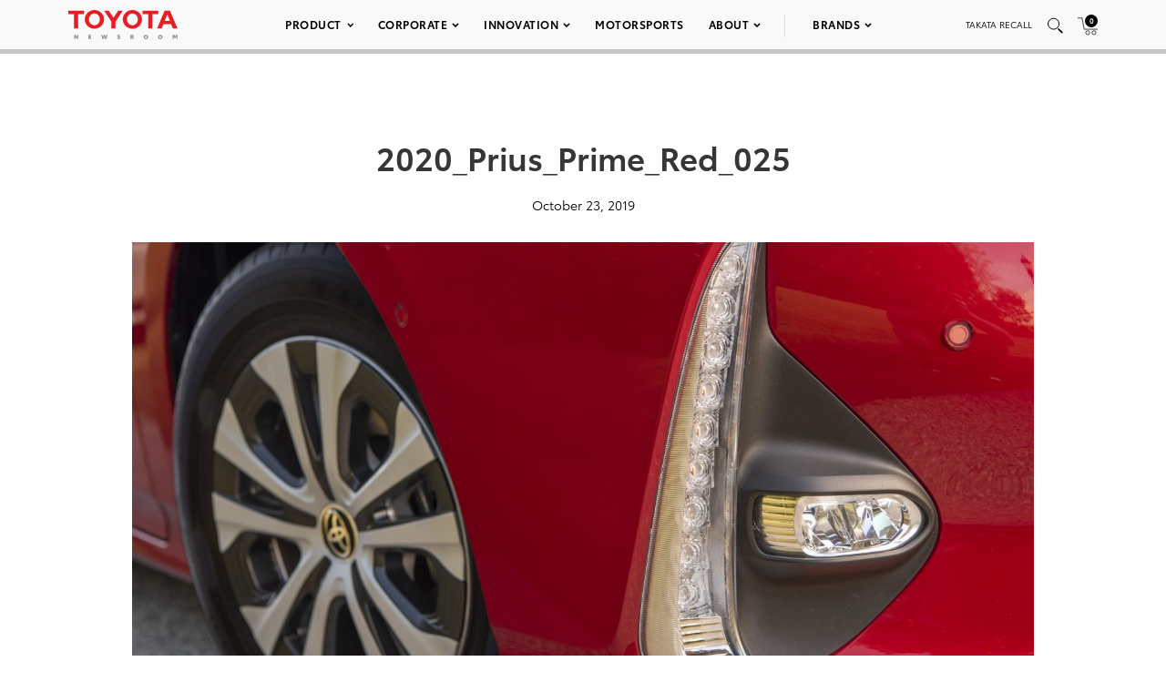

--- FILE ---
content_type: text/html; charset=utf-8
request_url: https://www.google.com/recaptcha/api2/anchor?ar=1&k=6Ldl55gUAAAAAODWLNyPR_2KfYHNm-DfOveo0xfH&co=aHR0cHM6Ly9wcmVzc3Jvb20udG95b3RhLmNvbTo0NDM.&hl=en&v=PoyoqOPhxBO7pBk68S4YbpHZ&size=normal&anchor-ms=20000&execute-ms=30000&cb=hzogmvaafev
body_size: 49729
content:
<!DOCTYPE HTML><html dir="ltr" lang="en"><head><meta http-equiv="Content-Type" content="text/html; charset=UTF-8">
<meta http-equiv="X-UA-Compatible" content="IE=edge">
<title>reCAPTCHA</title>
<style type="text/css">
/* cyrillic-ext */
@font-face {
  font-family: 'Roboto';
  font-style: normal;
  font-weight: 400;
  font-stretch: 100%;
  src: url(//fonts.gstatic.com/s/roboto/v48/KFO7CnqEu92Fr1ME7kSn66aGLdTylUAMa3GUBHMdazTgWw.woff2) format('woff2');
  unicode-range: U+0460-052F, U+1C80-1C8A, U+20B4, U+2DE0-2DFF, U+A640-A69F, U+FE2E-FE2F;
}
/* cyrillic */
@font-face {
  font-family: 'Roboto';
  font-style: normal;
  font-weight: 400;
  font-stretch: 100%;
  src: url(//fonts.gstatic.com/s/roboto/v48/KFO7CnqEu92Fr1ME7kSn66aGLdTylUAMa3iUBHMdazTgWw.woff2) format('woff2');
  unicode-range: U+0301, U+0400-045F, U+0490-0491, U+04B0-04B1, U+2116;
}
/* greek-ext */
@font-face {
  font-family: 'Roboto';
  font-style: normal;
  font-weight: 400;
  font-stretch: 100%;
  src: url(//fonts.gstatic.com/s/roboto/v48/KFO7CnqEu92Fr1ME7kSn66aGLdTylUAMa3CUBHMdazTgWw.woff2) format('woff2');
  unicode-range: U+1F00-1FFF;
}
/* greek */
@font-face {
  font-family: 'Roboto';
  font-style: normal;
  font-weight: 400;
  font-stretch: 100%;
  src: url(//fonts.gstatic.com/s/roboto/v48/KFO7CnqEu92Fr1ME7kSn66aGLdTylUAMa3-UBHMdazTgWw.woff2) format('woff2');
  unicode-range: U+0370-0377, U+037A-037F, U+0384-038A, U+038C, U+038E-03A1, U+03A3-03FF;
}
/* math */
@font-face {
  font-family: 'Roboto';
  font-style: normal;
  font-weight: 400;
  font-stretch: 100%;
  src: url(//fonts.gstatic.com/s/roboto/v48/KFO7CnqEu92Fr1ME7kSn66aGLdTylUAMawCUBHMdazTgWw.woff2) format('woff2');
  unicode-range: U+0302-0303, U+0305, U+0307-0308, U+0310, U+0312, U+0315, U+031A, U+0326-0327, U+032C, U+032F-0330, U+0332-0333, U+0338, U+033A, U+0346, U+034D, U+0391-03A1, U+03A3-03A9, U+03B1-03C9, U+03D1, U+03D5-03D6, U+03F0-03F1, U+03F4-03F5, U+2016-2017, U+2034-2038, U+203C, U+2040, U+2043, U+2047, U+2050, U+2057, U+205F, U+2070-2071, U+2074-208E, U+2090-209C, U+20D0-20DC, U+20E1, U+20E5-20EF, U+2100-2112, U+2114-2115, U+2117-2121, U+2123-214F, U+2190, U+2192, U+2194-21AE, U+21B0-21E5, U+21F1-21F2, U+21F4-2211, U+2213-2214, U+2216-22FF, U+2308-230B, U+2310, U+2319, U+231C-2321, U+2336-237A, U+237C, U+2395, U+239B-23B7, U+23D0, U+23DC-23E1, U+2474-2475, U+25AF, U+25B3, U+25B7, U+25BD, U+25C1, U+25CA, U+25CC, U+25FB, U+266D-266F, U+27C0-27FF, U+2900-2AFF, U+2B0E-2B11, U+2B30-2B4C, U+2BFE, U+3030, U+FF5B, U+FF5D, U+1D400-1D7FF, U+1EE00-1EEFF;
}
/* symbols */
@font-face {
  font-family: 'Roboto';
  font-style: normal;
  font-weight: 400;
  font-stretch: 100%;
  src: url(//fonts.gstatic.com/s/roboto/v48/KFO7CnqEu92Fr1ME7kSn66aGLdTylUAMaxKUBHMdazTgWw.woff2) format('woff2');
  unicode-range: U+0001-000C, U+000E-001F, U+007F-009F, U+20DD-20E0, U+20E2-20E4, U+2150-218F, U+2190, U+2192, U+2194-2199, U+21AF, U+21E6-21F0, U+21F3, U+2218-2219, U+2299, U+22C4-22C6, U+2300-243F, U+2440-244A, U+2460-24FF, U+25A0-27BF, U+2800-28FF, U+2921-2922, U+2981, U+29BF, U+29EB, U+2B00-2BFF, U+4DC0-4DFF, U+FFF9-FFFB, U+10140-1018E, U+10190-1019C, U+101A0, U+101D0-101FD, U+102E0-102FB, U+10E60-10E7E, U+1D2C0-1D2D3, U+1D2E0-1D37F, U+1F000-1F0FF, U+1F100-1F1AD, U+1F1E6-1F1FF, U+1F30D-1F30F, U+1F315, U+1F31C, U+1F31E, U+1F320-1F32C, U+1F336, U+1F378, U+1F37D, U+1F382, U+1F393-1F39F, U+1F3A7-1F3A8, U+1F3AC-1F3AF, U+1F3C2, U+1F3C4-1F3C6, U+1F3CA-1F3CE, U+1F3D4-1F3E0, U+1F3ED, U+1F3F1-1F3F3, U+1F3F5-1F3F7, U+1F408, U+1F415, U+1F41F, U+1F426, U+1F43F, U+1F441-1F442, U+1F444, U+1F446-1F449, U+1F44C-1F44E, U+1F453, U+1F46A, U+1F47D, U+1F4A3, U+1F4B0, U+1F4B3, U+1F4B9, U+1F4BB, U+1F4BF, U+1F4C8-1F4CB, U+1F4D6, U+1F4DA, U+1F4DF, U+1F4E3-1F4E6, U+1F4EA-1F4ED, U+1F4F7, U+1F4F9-1F4FB, U+1F4FD-1F4FE, U+1F503, U+1F507-1F50B, U+1F50D, U+1F512-1F513, U+1F53E-1F54A, U+1F54F-1F5FA, U+1F610, U+1F650-1F67F, U+1F687, U+1F68D, U+1F691, U+1F694, U+1F698, U+1F6AD, U+1F6B2, U+1F6B9-1F6BA, U+1F6BC, U+1F6C6-1F6CF, U+1F6D3-1F6D7, U+1F6E0-1F6EA, U+1F6F0-1F6F3, U+1F6F7-1F6FC, U+1F700-1F7FF, U+1F800-1F80B, U+1F810-1F847, U+1F850-1F859, U+1F860-1F887, U+1F890-1F8AD, U+1F8B0-1F8BB, U+1F8C0-1F8C1, U+1F900-1F90B, U+1F93B, U+1F946, U+1F984, U+1F996, U+1F9E9, U+1FA00-1FA6F, U+1FA70-1FA7C, U+1FA80-1FA89, U+1FA8F-1FAC6, U+1FACE-1FADC, U+1FADF-1FAE9, U+1FAF0-1FAF8, U+1FB00-1FBFF;
}
/* vietnamese */
@font-face {
  font-family: 'Roboto';
  font-style: normal;
  font-weight: 400;
  font-stretch: 100%;
  src: url(//fonts.gstatic.com/s/roboto/v48/KFO7CnqEu92Fr1ME7kSn66aGLdTylUAMa3OUBHMdazTgWw.woff2) format('woff2');
  unicode-range: U+0102-0103, U+0110-0111, U+0128-0129, U+0168-0169, U+01A0-01A1, U+01AF-01B0, U+0300-0301, U+0303-0304, U+0308-0309, U+0323, U+0329, U+1EA0-1EF9, U+20AB;
}
/* latin-ext */
@font-face {
  font-family: 'Roboto';
  font-style: normal;
  font-weight: 400;
  font-stretch: 100%;
  src: url(//fonts.gstatic.com/s/roboto/v48/KFO7CnqEu92Fr1ME7kSn66aGLdTylUAMa3KUBHMdazTgWw.woff2) format('woff2');
  unicode-range: U+0100-02BA, U+02BD-02C5, U+02C7-02CC, U+02CE-02D7, U+02DD-02FF, U+0304, U+0308, U+0329, U+1D00-1DBF, U+1E00-1E9F, U+1EF2-1EFF, U+2020, U+20A0-20AB, U+20AD-20C0, U+2113, U+2C60-2C7F, U+A720-A7FF;
}
/* latin */
@font-face {
  font-family: 'Roboto';
  font-style: normal;
  font-weight: 400;
  font-stretch: 100%;
  src: url(//fonts.gstatic.com/s/roboto/v48/KFO7CnqEu92Fr1ME7kSn66aGLdTylUAMa3yUBHMdazQ.woff2) format('woff2');
  unicode-range: U+0000-00FF, U+0131, U+0152-0153, U+02BB-02BC, U+02C6, U+02DA, U+02DC, U+0304, U+0308, U+0329, U+2000-206F, U+20AC, U+2122, U+2191, U+2193, U+2212, U+2215, U+FEFF, U+FFFD;
}
/* cyrillic-ext */
@font-face {
  font-family: 'Roboto';
  font-style: normal;
  font-weight: 500;
  font-stretch: 100%;
  src: url(//fonts.gstatic.com/s/roboto/v48/KFO7CnqEu92Fr1ME7kSn66aGLdTylUAMa3GUBHMdazTgWw.woff2) format('woff2');
  unicode-range: U+0460-052F, U+1C80-1C8A, U+20B4, U+2DE0-2DFF, U+A640-A69F, U+FE2E-FE2F;
}
/* cyrillic */
@font-face {
  font-family: 'Roboto';
  font-style: normal;
  font-weight: 500;
  font-stretch: 100%;
  src: url(//fonts.gstatic.com/s/roboto/v48/KFO7CnqEu92Fr1ME7kSn66aGLdTylUAMa3iUBHMdazTgWw.woff2) format('woff2');
  unicode-range: U+0301, U+0400-045F, U+0490-0491, U+04B0-04B1, U+2116;
}
/* greek-ext */
@font-face {
  font-family: 'Roboto';
  font-style: normal;
  font-weight: 500;
  font-stretch: 100%;
  src: url(//fonts.gstatic.com/s/roboto/v48/KFO7CnqEu92Fr1ME7kSn66aGLdTylUAMa3CUBHMdazTgWw.woff2) format('woff2');
  unicode-range: U+1F00-1FFF;
}
/* greek */
@font-face {
  font-family: 'Roboto';
  font-style: normal;
  font-weight: 500;
  font-stretch: 100%;
  src: url(//fonts.gstatic.com/s/roboto/v48/KFO7CnqEu92Fr1ME7kSn66aGLdTylUAMa3-UBHMdazTgWw.woff2) format('woff2');
  unicode-range: U+0370-0377, U+037A-037F, U+0384-038A, U+038C, U+038E-03A1, U+03A3-03FF;
}
/* math */
@font-face {
  font-family: 'Roboto';
  font-style: normal;
  font-weight: 500;
  font-stretch: 100%;
  src: url(//fonts.gstatic.com/s/roboto/v48/KFO7CnqEu92Fr1ME7kSn66aGLdTylUAMawCUBHMdazTgWw.woff2) format('woff2');
  unicode-range: U+0302-0303, U+0305, U+0307-0308, U+0310, U+0312, U+0315, U+031A, U+0326-0327, U+032C, U+032F-0330, U+0332-0333, U+0338, U+033A, U+0346, U+034D, U+0391-03A1, U+03A3-03A9, U+03B1-03C9, U+03D1, U+03D5-03D6, U+03F0-03F1, U+03F4-03F5, U+2016-2017, U+2034-2038, U+203C, U+2040, U+2043, U+2047, U+2050, U+2057, U+205F, U+2070-2071, U+2074-208E, U+2090-209C, U+20D0-20DC, U+20E1, U+20E5-20EF, U+2100-2112, U+2114-2115, U+2117-2121, U+2123-214F, U+2190, U+2192, U+2194-21AE, U+21B0-21E5, U+21F1-21F2, U+21F4-2211, U+2213-2214, U+2216-22FF, U+2308-230B, U+2310, U+2319, U+231C-2321, U+2336-237A, U+237C, U+2395, U+239B-23B7, U+23D0, U+23DC-23E1, U+2474-2475, U+25AF, U+25B3, U+25B7, U+25BD, U+25C1, U+25CA, U+25CC, U+25FB, U+266D-266F, U+27C0-27FF, U+2900-2AFF, U+2B0E-2B11, U+2B30-2B4C, U+2BFE, U+3030, U+FF5B, U+FF5D, U+1D400-1D7FF, U+1EE00-1EEFF;
}
/* symbols */
@font-face {
  font-family: 'Roboto';
  font-style: normal;
  font-weight: 500;
  font-stretch: 100%;
  src: url(//fonts.gstatic.com/s/roboto/v48/KFO7CnqEu92Fr1ME7kSn66aGLdTylUAMaxKUBHMdazTgWw.woff2) format('woff2');
  unicode-range: U+0001-000C, U+000E-001F, U+007F-009F, U+20DD-20E0, U+20E2-20E4, U+2150-218F, U+2190, U+2192, U+2194-2199, U+21AF, U+21E6-21F0, U+21F3, U+2218-2219, U+2299, U+22C4-22C6, U+2300-243F, U+2440-244A, U+2460-24FF, U+25A0-27BF, U+2800-28FF, U+2921-2922, U+2981, U+29BF, U+29EB, U+2B00-2BFF, U+4DC0-4DFF, U+FFF9-FFFB, U+10140-1018E, U+10190-1019C, U+101A0, U+101D0-101FD, U+102E0-102FB, U+10E60-10E7E, U+1D2C0-1D2D3, U+1D2E0-1D37F, U+1F000-1F0FF, U+1F100-1F1AD, U+1F1E6-1F1FF, U+1F30D-1F30F, U+1F315, U+1F31C, U+1F31E, U+1F320-1F32C, U+1F336, U+1F378, U+1F37D, U+1F382, U+1F393-1F39F, U+1F3A7-1F3A8, U+1F3AC-1F3AF, U+1F3C2, U+1F3C4-1F3C6, U+1F3CA-1F3CE, U+1F3D4-1F3E0, U+1F3ED, U+1F3F1-1F3F3, U+1F3F5-1F3F7, U+1F408, U+1F415, U+1F41F, U+1F426, U+1F43F, U+1F441-1F442, U+1F444, U+1F446-1F449, U+1F44C-1F44E, U+1F453, U+1F46A, U+1F47D, U+1F4A3, U+1F4B0, U+1F4B3, U+1F4B9, U+1F4BB, U+1F4BF, U+1F4C8-1F4CB, U+1F4D6, U+1F4DA, U+1F4DF, U+1F4E3-1F4E6, U+1F4EA-1F4ED, U+1F4F7, U+1F4F9-1F4FB, U+1F4FD-1F4FE, U+1F503, U+1F507-1F50B, U+1F50D, U+1F512-1F513, U+1F53E-1F54A, U+1F54F-1F5FA, U+1F610, U+1F650-1F67F, U+1F687, U+1F68D, U+1F691, U+1F694, U+1F698, U+1F6AD, U+1F6B2, U+1F6B9-1F6BA, U+1F6BC, U+1F6C6-1F6CF, U+1F6D3-1F6D7, U+1F6E0-1F6EA, U+1F6F0-1F6F3, U+1F6F7-1F6FC, U+1F700-1F7FF, U+1F800-1F80B, U+1F810-1F847, U+1F850-1F859, U+1F860-1F887, U+1F890-1F8AD, U+1F8B0-1F8BB, U+1F8C0-1F8C1, U+1F900-1F90B, U+1F93B, U+1F946, U+1F984, U+1F996, U+1F9E9, U+1FA00-1FA6F, U+1FA70-1FA7C, U+1FA80-1FA89, U+1FA8F-1FAC6, U+1FACE-1FADC, U+1FADF-1FAE9, U+1FAF0-1FAF8, U+1FB00-1FBFF;
}
/* vietnamese */
@font-face {
  font-family: 'Roboto';
  font-style: normal;
  font-weight: 500;
  font-stretch: 100%;
  src: url(//fonts.gstatic.com/s/roboto/v48/KFO7CnqEu92Fr1ME7kSn66aGLdTylUAMa3OUBHMdazTgWw.woff2) format('woff2');
  unicode-range: U+0102-0103, U+0110-0111, U+0128-0129, U+0168-0169, U+01A0-01A1, U+01AF-01B0, U+0300-0301, U+0303-0304, U+0308-0309, U+0323, U+0329, U+1EA0-1EF9, U+20AB;
}
/* latin-ext */
@font-face {
  font-family: 'Roboto';
  font-style: normal;
  font-weight: 500;
  font-stretch: 100%;
  src: url(//fonts.gstatic.com/s/roboto/v48/KFO7CnqEu92Fr1ME7kSn66aGLdTylUAMa3KUBHMdazTgWw.woff2) format('woff2');
  unicode-range: U+0100-02BA, U+02BD-02C5, U+02C7-02CC, U+02CE-02D7, U+02DD-02FF, U+0304, U+0308, U+0329, U+1D00-1DBF, U+1E00-1E9F, U+1EF2-1EFF, U+2020, U+20A0-20AB, U+20AD-20C0, U+2113, U+2C60-2C7F, U+A720-A7FF;
}
/* latin */
@font-face {
  font-family: 'Roboto';
  font-style: normal;
  font-weight: 500;
  font-stretch: 100%;
  src: url(//fonts.gstatic.com/s/roboto/v48/KFO7CnqEu92Fr1ME7kSn66aGLdTylUAMa3yUBHMdazQ.woff2) format('woff2');
  unicode-range: U+0000-00FF, U+0131, U+0152-0153, U+02BB-02BC, U+02C6, U+02DA, U+02DC, U+0304, U+0308, U+0329, U+2000-206F, U+20AC, U+2122, U+2191, U+2193, U+2212, U+2215, U+FEFF, U+FFFD;
}
/* cyrillic-ext */
@font-face {
  font-family: 'Roboto';
  font-style: normal;
  font-weight: 900;
  font-stretch: 100%;
  src: url(//fonts.gstatic.com/s/roboto/v48/KFO7CnqEu92Fr1ME7kSn66aGLdTylUAMa3GUBHMdazTgWw.woff2) format('woff2');
  unicode-range: U+0460-052F, U+1C80-1C8A, U+20B4, U+2DE0-2DFF, U+A640-A69F, U+FE2E-FE2F;
}
/* cyrillic */
@font-face {
  font-family: 'Roboto';
  font-style: normal;
  font-weight: 900;
  font-stretch: 100%;
  src: url(//fonts.gstatic.com/s/roboto/v48/KFO7CnqEu92Fr1ME7kSn66aGLdTylUAMa3iUBHMdazTgWw.woff2) format('woff2');
  unicode-range: U+0301, U+0400-045F, U+0490-0491, U+04B0-04B1, U+2116;
}
/* greek-ext */
@font-face {
  font-family: 'Roboto';
  font-style: normal;
  font-weight: 900;
  font-stretch: 100%;
  src: url(//fonts.gstatic.com/s/roboto/v48/KFO7CnqEu92Fr1ME7kSn66aGLdTylUAMa3CUBHMdazTgWw.woff2) format('woff2');
  unicode-range: U+1F00-1FFF;
}
/* greek */
@font-face {
  font-family: 'Roboto';
  font-style: normal;
  font-weight: 900;
  font-stretch: 100%;
  src: url(//fonts.gstatic.com/s/roboto/v48/KFO7CnqEu92Fr1ME7kSn66aGLdTylUAMa3-UBHMdazTgWw.woff2) format('woff2');
  unicode-range: U+0370-0377, U+037A-037F, U+0384-038A, U+038C, U+038E-03A1, U+03A3-03FF;
}
/* math */
@font-face {
  font-family: 'Roboto';
  font-style: normal;
  font-weight: 900;
  font-stretch: 100%;
  src: url(//fonts.gstatic.com/s/roboto/v48/KFO7CnqEu92Fr1ME7kSn66aGLdTylUAMawCUBHMdazTgWw.woff2) format('woff2');
  unicode-range: U+0302-0303, U+0305, U+0307-0308, U+0310, U+0312, U+0315, U+031A, U+0326-0327, U+032C, U+032F-0330, U+0332-0333, U+0338, U+033A, U+0346, U+034D, U+0391-03A1, U+03A3-03A9, U+03B1-03C9, U+03D1, U+03D5-03D6, U+03F0-03F1, U+03F4-03F5, U+2016-2017, U+2034-2038, U+203C, U+2040, U+2043, U+2047, U+2050, U+2057, U+205F, U+2070-2071, U+2074-208E, U+2090-209C, U+20D0-20DC, U+20E1, U+20E5-20EF, U+2100-2112, U+2114-2115, U+2117-2121, U+2123-214F, U+2190, U+2192, U+2194-21AE, U+21B0-21E5, U+21F1-21F2, U+21F4-2211, U+2213-2214, U+2216-22FF, U+2308-230B, U+2310, U+2319, U+231C-2321, U+2336-237A, U+237C, U+2395, U+239B-23B7, U+23D0, U+23DC-23E1, U+2474-2475, U+25AF, U+25B3, U+25B7, U+25BD, U+25C1, U+25CA, U+25CC, U+25FB, U+266D-266F, U+27C0-27FF, U+2900-2AFF, U+2B0E-2B11, U+2B30-2B4C, U+2BFE, U+3030, U+FF5B, U+FF5D, U+1D400-1D7FF, U+1EE00-1EEFF;
}
/* symbols */
@font-face {
  font-family: 'Roboto';
  font-style: normal;
  font-weight: 900;
  font-stretch: 100%;
  src: url(//fonts.gstatic.com/s/roboto/v48/KFO7CnqEu92Fr1ME7kSn66aGLdTylUAMaxKUBHMdazTgWw.woff2) format('woff2');
  unicode-range: U+0001-000C, U+000E-001F, U+007F-009F, U+20DD-20E0, U+20E2-20E4, U+2150-218F, U+2190, U+2192, U+2194-2199, U+21AF, U+21E6-21F0, U+21F3, U+2218-2219, U+2299, U+22C4-22C6, U+2300-243F, U+2440-244A, U+2460-24FF, U+25A0-27BF, U+2800-28FF, U+2921-2922, U+2981, U+29BF, U+29EB, U+2B00-2BFF, U+4DC0-4DFF, U+FFF9-FFFB, U+10140-1018E, U+10190-1019C, U+101A0, U+101D0-101FD, U+102E0-102FB, U+10E60-10E7E, U+1D2C0-1D2D3, U+1D2E0-1D37F, U+1F000-1F0FF, U+1F100-1F1AD, U+1F1E6-1F1FF, U+1F30D-1F30F, U+1F315, U+1F31C, U+1F31E, U+1F320-1F32C, U+1F336, U+1F378, U+1F37D, U+1F382, U+1F393-1F39F, U+1F3A7-1F3A8, U+1F3AC-1F3AF, U+1F3C2, U+1F3C4-1F3C6, U+1F3CA-1F3CE, U+1F3D4-1F3E0, U+1F3ED, U+1F3F1-1F3F3, U+1F3F5-1F3F7, U+1F408, U+1F415, U+1F41F, U+1F426, U+1F43F, U+1F441-1F442, U+1F444, U+1F446-1F449, U+1F44C-1F44E, U+1F453, U+1F46A, U+1F47D, U+1F4A3, U+1F4B0, U+1F4B3, U+1F4B9, U+1F4BB, U+1F4BF, U+1F4C8-1F4CB, U+1F4D6, U+1F4DA, U+1F4DF, U+1F4E3-1F4E6, U+1F4EA-1F4ED, U+1F4F7, U+1F4F9-1F4FB, U+1F4FD-1F4FE, U+1F503, U+1F507-1F50B, U+1F50D, U+1F512-1F513, U+1F53E-1F54A, U+1F54F-1F5FA, U+1F610, U+1F650-1F67F, U+1F687, U+1F68D, U+1F691, U+1F694, U+1F698, U+1F6AD, U+1F6B2, U+1F6B9-1F6BA, U+1F6BC, U+1F6C6-1F6CF, U+1F6D3-1F6D7, U+1F6E0-1F6EA, U+1F6F0-1F6F3, U+1F6F7-1F6FC, U+1F700-1F7FF, U+1F800-1F80B, U+1F810-1F847, U+1F850-1F859, U+1F860-1F887, U+1F890-1F8AD, U+1F8B0-1F8BB, U+1F8C0-1F8C1, U+1F900-1F90B, U+1F93B, U+1F946, U+1F984, U+1F996, U+1F9E9, U+1FA00-1FA6F, U+1FA70-1FA7C, U+1FA80-1FA89, U+1FA8F-1FAC6, U+1FACE-1FADC, U+1FADF-1FAE9, U+1FAF0-1FAF8, U+1FB00-1FBFF;
}
/* vietnamese */
@font-face {
  font-family: 'Roboto';
  font-style: normal;
  font-weight: 900;
  font-stretch: 100%;
  src: url(//fonts.gstatic.com/s/roboto/v48/KFO7CnqEu92Fr1ME7kSn66aGLdTylUAMa3OUBHMdazTgWw.woff2) format('woff2');
  unicode-range: U+0102-0103, U+0110-0111, U+0128-0129, U+0168-0169, U+01A0-01A1, U+01AF-01B0, U+0300-0301, U+0303-0304, U+0308-0309, U+0323, U+0329, U+1EA0-1EF9, U+20AB;
}
/* latin-ext */
@font-face {
  font-family: 'Roboto';
  font-style: normal;
  font-weight: 900;
  font-stretch: 100%;
  src: url(//fonts.gstatic.com/s/roboto/v48/KFO7CnqEu92Fr1ME7kSn66aGLdTylUAMa3KUBHMdazTgWw.woff2) format('woff2');
  unicode-range: U+0100-02BA, U+02BD-02C5, U+02C7-02CC, U+02CE-02D7, U+02DD-02FF, U+0304, U+0308, U+0329, U+1D00-1DBF, U+1E00-1E9F, U+1EF2-1EFF, U+2020, U+20A0-20AB, U+20AD-20C0, U+2113, U+2C60-2C7F, U+A720-A7FF;
}
/* latin */
@font-face {
  font-family: 'Roboto';
  font-style: normal;
  font-weight: 900;
  font-stretch: 100%;
  src: url(//fonts.gstatic.com/s/roboto/v48/KFO7CnqEu92Fr1ME7kSn66aGLdTylUAMa3yUBHMdazQ.woff2) format('woff2');
  unicode-range: U+0000-00FF, U+0131, U+0152-0153, U+02BB-02BC, U+02C6, U+02DA, U+02DC, U+0304, U+0308, U+0329, U+2000-206F, U+20AC, U+2122, U+2191, U+2193, U+2212, U+2215, U+FEFF, U+FFFD;
}

</style>
<link rel="stylesheet" type="text/css" href="https://www.gstatic.com/recaptcha/releases/PoyoqOPhxBO7pBk68S4YbpHZ/styles__ltr.css">
<script nonce="lpaPA7yO7mBXF5wVTgJFtA" type="text/javascript">window['__recaptcha_api'] = 'https://www.google.com/recaptcha/api2/';</script>
<script type="text/javascript" src="https://www.gstatic.com/recaptcha/releases/PoyoqOPhxBO7pBk68S4YbpHZ/recaptcha__en.js" nonce="lpaPA7yO7mBXF5wVTgJFtA">
      
    </script></head>
<body><div id="rc-anchor-alert" class="rc-anchor-alert"></div>
<input type="hidden" id="recaptcha-token" value="[base64]">
<script type="text/javascript" nonce="lpaPA7yO7mBXF5wVTgJFtA">
      recaptcha.anchor.Main.init("[\x22ainput\x22,[\x22bgdata\x22,\x22\x22,\[base64]/[base64]/bmV3IFpbdF0obVswXSk6Sz09Mj9uZXcgWlt0XShtWzBdLG1bMV0pOks9PTM/bmV3IFpbdF0obVswXSxtWzFdLG1bMl0pOks9PTQ/[base64]/[base64]/[base64]/[base64]/[base64]/[base64]/[base64]/[base64]/[base64]/[base64]/[base64]/[base64]/[base64]/[base64]\\u003d\\u003d\x22,\[base64]\\u003d\x22,\x22w4hYwpIiw6ErwrDDiE3DuifDjMKRwpzCpWoywr7DuMOwM25/woXDm07ClyfDvl/[base64]/DpjDCmivDg3pCYnNIAMK4axHCswLDo1LDh8OVCcO3MMO9wpIoS17DncOqw5jDqcK9L8KrwrZww7LDg0jCjDhCOEpUwqjDosO8w7PCmsKLwp8Cw4dgG8KHBlfCmcKew7o6wpPCkXbCiVUWw5PDklxvZsKww4vChV9DwpYRIMKjw6ptPCN/QgdOXMKQfXEARsOpwpAzZGttw6F+wrLDsMKvRsOqw4DDlhnDhsKVHsKzwrEbYsKdw55Lwqw1ZcOJRMOjUW/ChkLDilXCqsKFeMOcwptYZMK6w44kU8OvF8ODXSrDmsOSHzDCowXDscKReijChi9RwoEawoLCtMOCJQzDm8KCw5tww53Cj23DsB/Cu8K6Kys9TcK3UcKKwrPDqMKDdsO0ehVDHCsfwrzCsWLCi8OlwqnCu8O1R8K7BwXCrwd3wrDCgcOfwqfDscK+BTrCk2Mpwp7CkMKzw7l4RBXCgCImw5ZmwrXDljZ7MMOTQA3Du8KowoZjey1wdcKdwq8bw4/Ch8OfwpMnwpHDvxArw6RANsOrVMOKwq9Qw6bDkMK4wpjCnFJ4OQPDmXptPsOow5/DvWsaOcO8GcKNwqPCn2tQNRvDhsKHKzrCjw83McOMw7vDhcKAY3fDiX3CkcKbJ8OtDULDhsObP8OgwpjDohRxworCvcOKbMKkf8OHwoPCvjRfTg3DjQ3CmQNrw6s8w73CpMKkNcKfe8KSwrpwOmBRwq/CtMKqw4TClMO7wqEZIgRIPMOLN8OiwoBpbwNxwr9nw7PDl8OEw44+wq3DqBduwp/[base64]/CmMKmTmROGUPCtw7Dkw4oW0x4w5jDk3VQRsKmWMK/[base64]/DgBHDi8KEP2/Dgy/ClhDDtytXwoVAwrlAwobDuhY1woTDol5/[base64]/XFVrw40kXlsDwpjDocK9wqhLTsKNA8OUdMKtwp3DuVbCvCJRw7fDmMOVw5PDkQvCjlkzwpMkYEfCrwVIbcOrw61/w7vDssKReFY0PMOoVsOEwpjDsMKZw4rCo8OUdzjDuMOlVMKQw4zDnkPCocKjJ1JRwo0ww63Do8Kuw4MrCcKUQ2HDi8O/w6jDtV/[base64]/wpwrAsKFZMOdwpfDjzE9wrM6SQDDs8KAQ8OXOsOewoJyw5fCksORGjNBf8K1DcOLVMKfBDZWCMK5w7nChzzDqsOswplsOcKHF2ZlUsKZwprCtMO4bMOXw78nJcOmw6AhWmDDpULDsMO/wrpSbsKHw4EOPDF0wp85IMO+FcOEw7s5W8KaC3ARwpvCq8KuwqpUw6fDpcKMKmbCkU3Dqks9K8Ksw6cFwpbCnXgWc04HHnUkwq4mKG9DCcOHFW8qDE/CgsKbP8KswrXDtsOkw6bDuy8CGcKkwrLDng1EE8OIw79mEjDCoC18IGcCw6/[base64]/ClcKbw6psOsO5w5xKwrx1wpFbw7rDj8K3VcOVwrsKw4ArHsOrIcOdw4nDoMKoCHNVw5XDmX43alFVE8K+YhFQwqTDvnLChBh9YMKffsKjQj3Cjw/Dt8KDw5LCjMONw4sMCUPCnDVCwrpdC04HPMOVfxpWVQ/Cmjc6THFaEyNvWGA8HS/[base64]/FE5Vw5fDi8KAJcKWw7nDq8O7eEhMS8Kew7/DscK7w57CnMK6O0TCkMOLw5/Cl1bDnQ/Drg8XdyDDhsKKwqg5HMO/w5JdMcORasOfw6h9bEnCgxjCskzDk0DDlcOxWCvCgwdyw5TDjDjChcOKJWtSw6bCpsOOw4ocw4V5IV9zRDlydMKRw6Ifw5oYw6jDjTRnw7Ebw5NYwohXwqPCiMK/AcOjPXFLJMKyw4VJLMOlwrbDqsKswoABIcOIw68vDFReDMOCem3DtcKqwpBywodSwofDv8K0XcKMbgbDhcOnwq5/BMKmd3loR8KXGT4kFhRxTMKTNVTClkvCrz9ZM1jCo1A4wpxpwq4ewonCgsK3w7PDvMK8JMKXbTDDl3TCr0IUDMOHD8KtXDxMw6/DpCxrZsKRw5NFw6wVwpVdwpw9w5XDpcO5QsKBU8OUb00Dw7F6wpprw6bClSk+HUXCqUdvJhVJw6RlNBghwqxmTSHDicKNHyo4DAgSwqHChwBmIMKiw7Ukw7HCmsOYLwBMw5/DtiQuw718Fg3CkldsMsOZwohpw7zCkcOpWsO/ICjDpnIhw6nCvMKeTmZcw4HCg2MJw4vClEPDj8KVw5ELGsOSwrhaX8KxHDHCtm5rwqF2wqYmwrfCkGnDisKzPn3DvRjDvyLDsy/Cu2BUw6Y7UXXCpmzCvwgMKcKTwrTDkcKJUBjDikFWw4LDu8OfwrVSLXrDmsKAZMKoeMOfwoxkGE/CrMKjcULDhcKqBgtwQsOsw4DCtD7CvcK2w7nCgQzCpQMZw7fDnMKbTMKCw4/Cr8Khw7fCm1rDjRE1PMOjDyPCpHzDmUshJ8KbCB8Zw7FsPmRMOcO5w5PCtcKmXcKCw4jDm3hFwrE+woDCmxXCt8Oqw5x1wq/[base64]/CnRPCrcKJaCBZYsKPFRfCo2PCrEFUdTgrw5bCk8KhwrHCvy3DpsO3wq4oOMKiw6PCrm7CosK9V8Kgw5AeE8K9wrDDulPDui/CosKywq3Dn0XDrcKrYMOlw6jCk3cpJsKtwodHQcOHeRdmHsKuw442w6FmwrjDlVM8wrTDpGtbUXEKBsKPOnUFBkvCpQBZaRdeHCkQIB3DmC7DlRfCnG3Ch8OhLTDDsA/DlVV6w4nDoycNwrwww4TCj2zDl0khenLCvXIgwofDgCDDmcKHbnzDiXFawrdQHG/CpcKYw4Z9w5vCnggOQCc1wpoVf8O/[base64]/woPCqsKpw4jCt3HCssOiwqbDlMOQwqDCrcK7BMKnU2YdGgXCkcOcw4PDiDxAbB5SFMOsFRonwpPDnTnDtsO5wobDtsK7w6fDoxjDgjElw5PCtDXDrmgIw6zCt8Kkd8KQw5/DksOKw54ewpdQw47ClF8Cw4N3w6FqUMKpwpLDqsOONsKdw5TCryfCoMOnwrfCp8KtMFrChsOFwoM4w6Zaw5cNw4UFw5bDg3zCtcKgwp/DrcKNw5zDp8Oow4t1wovDoX7DnWgLwoLDiALCjMOSNwp7WgXDmFLCu34iXHVPw6DCl8KMw6fDksKkNcKFJB4rwpxXwoJXw6jDlcKHw5N1NcOWaQU3MsKgwrF1w5YyUxZ2w7ZETcOVw4I2woPCgMKiw4oTwo7DtMOBSsOVNMKqa8Klw4/CjcO0wrYmTzAld1A7OcKGw5zDlcKVwo7CgMOTw7hFwpE1GHYfURrCiGNfw7oxAMOXwqbDmnbDgcKLAwfCocKxw6zDi8KgfcKMw63DqcOswq7Cj2DCrT8Uwq/CkMKOw6Qiw68vwqrCmMK9w6AfCcKoNMOtSMK+w5TDh2YEXR8Ow6nCvhAlwpzCtsOAw5VjNMOIw6RTw4zDusK9wphMw74GOBgBHsKJw7RHwq5lWwvDlMKHOx89w4YNT27CsMOYwpZtXMKdwr/[base64]/DgsK4KTbCj8KdCnAuw7vDt3jDoETDj0wXwpxewrEHw658woPCpwHCnAjDjhZUw4I/w7oCw4DDg8KTwrbChsOAHhPDhcO0XHIrw7FSwoRPwpNVwq8lFWlHw6nDgcOXw6/CvcKXwpdvVmh3w4p/Y1/[base64]/[base64]/[base64]/wo49RkVeDjLDpF8QwpvCmcOBJgErwpXCthXDnBoec8KNDGF2eTgaLcKpdVZ/NcOaL8KDf0PDmMOgTEDDkcK9wrZOfBvCscKsw6vDhm3Drz7DmFhcwqTCkcKUMMKZasKERh7CtcOJSsKUw77ChE7Dujp+woLDrcKww53CijDDpQfDlcKDMMOHOxFeK8KJwpbCgMKCwrZqw53DrcK4UMO/w5xWwo4jd3nDq8Kow68+UnBmwp1DFx/[base64]/[base64]/[base64]/CqEBpJsKSwpvCqMKkw7HDsThAw5xhMMOWw6MCAX3CoCpSADFOw4EXwowQZMORERxYd8KESknDjWUaZcOaw6QLw7bCrMKcRMKhw4bDpcKWwoITIDPCnsK8wqDCr2HCp1YNwo4Rw6FIw5HDpk/CgMOtNsKOw6oANMK3McKkwqtEEMOdw6lmwq7DkcKlw53ChyDCvnhrccO4w4QbIhLCmcKcCsKofsOvVT8IcVHCqMKlCTwqUsOXS8OKw5xzMmbDoHATFh9LwoRewr82WMK4IcOow53DhBrCrFJfZXLDgRzDrMKnDcKsPR8ew4Q/XjHChBJrwqgpw6nDhcKdGW/CqWTDqcKESsKSQ8Ksw4AOQ8OMK8KwKmjDoAcGNsKTw4rDjnEewpLCoMOPcsKGDcOfJX0Aw6d2w6tbw7EpGCo9V0bClwDCssOEUTYlw47DrMO3wr7CvThsw6IPwo/Dlj7DmRI0wqfCk8KeV8OFYMO2w5FMVsOqwosDwrvDscO0ZB4KWcOnLcK9w6/[base64]/DrlYSwrrDosKLQsOdwo8Aw6k2aMK2w5ZqCcKUwqzDpB7CucKPw43CgCkPIcKcwopTYi7ChcKKUWDDhMOSDwVIciTClVTCsUxJw6EKbsKhd8Onw7fDk8KOG0rDp8OXwovCm8K0wp1QwqJDYMKJw4nDhcK7w7vChWjCocKSeBl9bC7DhcOFwpt/HH4Hw7rCpWdTGsKdw481HcKiZFTDoijCr0fChFcNCjPDksORwr5PY8OZEjDCusKBEHVzwpvDtsKbwqfDs0/Di3h4wpkoMcKfHsOWUR8twoDDqSHDtcOAbETDlW1QwqPDlMO9w5NXBsK/cWLDh8OpGlDCljQ3c8Kwe8K4wrLDvsOAe8KEKcKWFlR/w6HCjMKUwpnCqsOdZWLCvcO+w44pA8Kyw7DDsMOxw6lWEVbDkMKID1MPU1bCgcOyw5DCm8OvSBMwK8KUOcOww4Akw5wHI3nDpcODw6Y7wrrCvzrDvEHDnsOSacK0OkA5AMOmwp4mwq3DnTHDt8OOfcOeQRTDjMKlI8Kfw5c/fgEYFXc2ScOLc1rCvsONd8ORw4fDqMOmNcODw714wqrCrsKHw5cYwosrMcOfczY/w4lZTMK5w4Jiw580wojDpsOfwo/DiRfDh8KpD8KYb25FUB91bsOPGsOBw5xowpPDuMKAw6PDpsK5w6zDnyhPfj9hKg1hJAVvwoTDksObNcOTCBzCh0XClcOqwo/DlEXCocK1wpMqKzXCnlJ0wqFzf8Knw6FYw6hCO1DCq8ODEMOBw71oQTU3w7DChMOxAADCoMOyw5zDg3bDpMOnDVkRw654w4sMMcOvwqgAF1nCnykjw65aS8KnS3TCmGDCoS/[base64]/CmD1tw7XClgnCqcK5w7jDnsOjEMOnw6bDpsKSTBUyZcKyw4XDm2Jyw63DumLDo8KgIX/DqlR+TUoew77Cnw3CpsKCwpjDs0B/wpAsw417wodgdk3DpBPDnsOWw6/DucK1aMKIaUpDahHDqsKSFRfDjlkrwrvCsjRqw68oBXRNUA10wobCucKWCw8ow5PCqmRYwpQvwp/ClMOlVwfDvcKVwpPCokDDkytbw6rCtMK/F8KGwrHCscOSw556wrYJKcObKcK5JcKPwqvCj8K1wrvDoWDCvCzDmMKkV8Kmw57DtMKYdsOEwpE/XB7Cuw/DiEV6wrHCtDdBwpXDpMOlAcO+XMOPGQnDjE7CkMOPGcO3wq8sw6TCh8OLw5XDjhFtR8OEBmXDnCjCt3zDmU/CoFkPwpExI8Ksw6rCnsK6woVYRkTDpGBoGAXClsK/e8OBWnFcwogSTcOKKMKQwpjCqMKqEy/[base64]/CmGFjARXCgH1JwpvDvMK/[base64]/CmhTCsn/Cv2vDkMKaZnHCsFMTAMKtw7xSw7DDk2PDvsOtJFbDqFvCo8OcBsOrJMKpwqjCuX0Qw44WwpA6CMKGwph/wrTDui/[base64]/[base64]/CmcK6w43CsRHCtyDCm28UwpnDtRJjw6fDkBcPQ8OJOXdzFMKtZMOTNC7DocOKMsOUwp/CicKEJyAQwrNobj9Iw5RjwrnCh8Oww5XDoy7DgMKIwrZ0b8KMEF7DhsOSYHJGwrbCgAXCo8K2OcKhAFtoGQ/DucODw5jChEPCkR/[base64]/[base64]/[base64]/ClwwECTrDgcO8w4w7wr5WHsKzw5rDlcKnwqfDpsOHwpDCgsKiIMKBw4vCmybCqcKGwr0IIcKzJl1swpTClMOvw43DmgPDmUFxw7XDpg4Rw5Nsw5/[base64]/CnsKUw5UHwqjDm1PDqMOIw4kjw5Yqw7UyTXTDhlcvw4XClWTDhcKSTsKXwoUiw4nDv8KTesOKZMKLwqlZUGjClB11FMKUUcOSHcKpwoUVFmPCgcOEZ8Kyw4PDscO3w4oIISEow6LChMKFf8ONwpscOnrDslzCq8OjccOIBlk6w6/DhMKSw4E9GMOUwph0asK0w6dFe8KDwpxnCsKGTxJvw69Ew4DDgsKXw5nDhcOpX8O7wqPDnlcfw6vDlG3CqcKoJsK3BcOow4xHFMK9FMOXw70FZMOVw5TDk8KMREIvw5Z/VcOIwopcw6V0wrTDs0DCl23Cu8K/wqfCh8KVwrrCpj7CmMKxw7jCtMKtR8KmWywgPEgtGnvDiB4Fw5/CvUTCisOiVi9cXMKjUQDDuzbCm0XDsMOHOsKlXxjDsMKTOzvCjMO/HcOfZ2nCpUDDuCzDiRBqUMOpwrZ0w4rCs8Kbw6bCiHPChVR2PyJLNEMHc8K1LEMgw5fDuMOIPjkTWcO9Bnsbwo7DoMOhw6Y3wpHCsCHDvRjCpcOUFFnDiwkXHkgOAlJ1woIow7TDsyHClMOFwrzDu1kPwr3DvUoRw7DDjyMlM1/CsHDDrsO+wqd3w6bCrsOhw7LDocKOw55IQS8OGcKBIiU1w5LCgMOoa8OJPcOKHcK2w63Ch3AhP8O4LcO1wq1+w4PDkyrDog/Du8Klw53Csm5ZC8OTEkRpBgLCicKFwrILw5nCt8KMAEzCty8hO8OKw5Zkw6R1woJjwonDmcK2Tk7DuMKIw6rCvmvCrsKNXsOkwph2w6PDqlPCs8KbJsKxWExLOsOEwpDDlGhtQcK0S8OpwqMqT8OseSUnLMKtO8Ofw7/DgiFBEl5Kw53Dn8K4Y3LCrsKKw7DDnhHDoCbDh1TDqyU4w5/DqMOLw6PDqHRIAmlPw41PaMKRw6QLwrLDvADDqwXDpxRheDnCtMKBwpbDvMKrdiLDh2DCt2HDu2rCvcK6W8K+JMKowopQIcKAw5djN8Kjw7Vsa8OUw5x1YHV4a2/[base64]/Dh3/[base64]/CtMOAw6jCv0ohwobDm8OhwpfClWsXwqpMwqZxXsK9DMKPwobDsFlQw5c1wrHDtCg2wo7DkMKLQTbDssOWJMOhDhgXOWzCkSg6wo3Dv8OsZMOMwqXCisKNNQEEwoJNwpY+S8ORCsKFHzI6BcOebUgrw5MjAMO8w57CtV0KWsKsOsOHbMK8w5wawooWw5HDg8O/w77CqS0BaEDCncKUw5sKw5UgRSfDvzvDhcORCwrDh8K/wpfDpMKWw73DqRwrZ2olw6dywp7DtcK9wqElF8OKwo7Drw1TwqDCkEfDnCTDlsK5w71wwrIBTU91wrRHJ8KVwpAKYX3DqjXCrW52w6NqwqVGTWDDlxzDqMKTwqVqA8O+wr/DvsOFbjkkw4djMz94w7xJZcK2w6Rpw59ZwrMuUsKJEcK2wqJDWCINLFHCsDBICnXDkMK8CcKgI8OvAsKaVHI+wp8WLR/Cn0HDkMOCw63DqsOKw64UDHvDs8Kjd3zDmVFlJFtYIcOZH8KUI8Ovw6jCqyTDvsOzw5zDsG4QERx4w43DncKwBMORSMKzw5w5wqzCqMKPRcOmwrljwpLCnw0YMgxFw6nDk1Q1IcO/w4gcwr7DocKjcSNNfcOyHwnDvxvDmMOTIMK/FiHCvsO5wrjDgDnCisKfZ0QGw6VIHkXCvVtCwr46CcOEw5VlB8OmRDTClGBNwoIOw7bDmUR6wpkUCMOaT0vCkhPCqzR2HkpMwpVEwrLCtXNQwqpDwrxmeW/CjMO9BsOrwrfCvEgwSxJiVTfDhsOUw6rDr8Kww7NyQMODbnNRwo7DjRV6wpvDvMKuMi/[base64]/CosKGRCgrwpfCuzMpN8Kuw40xw78Ub8KpXR1iRUJLw6JDwrzDvyQlwoHDisKUCnDCm8K4w4vDkMKBw53Co8KKw5Zkwr9Gw5HDnl5nwrHDi3IVw5HDrcKAwo8+w5/DkCA9wq/CpGHChcOXwo0Kw4pbCMOeKxZKwo/DrRLCpknDkV7Dml7CvsKZH1ldwrIHw4LCnwDDisOQw4gGwoIxe8OCwrbDkcKYwrLCqxcCwr7DgMK6OAEdw5zCkCVRaURCw5PCn1ElD2bCjy7Cl23ChMOpwojDi2rDjSPDkMKZeHJQwr3Do8OPwqrDmsObUcKDw7I8YHjChAwSwqbCsnMuV8OMRcO/d17DpsOFJsKgWsKJwq8fworCu07DscKVV8KbOcK4wqUkMcOFw5djwofDucOoWEEDe8KCw7ltB8KjXCbDhcKnwqlPScOHw4PCpkXCtFo6w786woFBWcK+bsKiPQPDuU5CbsO/w4jDt8K/wrDDjcK6w7PCnA7CqD3DncKwwp/[base64]/CoXfCnlZww5w3EhjClMOpwpIYw7zDt2leH8KLGMKoHcK/eRh7H8KlXMOvw6ZLeCzDoWjCj8KFb39lJw9Uwq4tPcOaw5p9w53Cp0Vsw4DDsAnDjMO8w4vDowPDsVfDpxpiwrzDgywwWMO2OF3DjBbDrsKBw4QZNTd0w60oK8OpUMK4B3glJADCglfCvMKCIMOMKcOTHl3CscKwRcO/SFvCiSnCjcKUN8O+wpHDgh0yZjUwwoLDkcKKw5TDjsOAw5/Cg8Keejhpw4bDuSPDi8OBwpZyFmzCi8KURQk+w6vDpMKDw6Z5w5rCkBR2w7Euw61CUXHDshc6wq/DksOeI8KEw7QfCR1QYR3CtcKGTV/[base64]/CiF3DusOBwp1owprCi8KdZMKowqhoTMORw5TCvwUkJsKmwqIUw5kqwrXDmcKvwoNOFMKrUMKXwo3DsSnCk0/DvyB+SQMbGTbCsMKBHcOoLztScGzDvDdzKCMZw70VVnvDjCQ6DgjDtS9YwrlSwpl7HcOuS8OSwoHDicOtWMO7w4szECYxTMK9wp3DtsOCwohGw48hw6zDiMKLRcO7w54sQcKgwoQnw7DCvMKYw71dGsKXFcO8JMOgw7Z0w5lkw7NGw63DjQU+w6/[base64]/w4nCisO+w7LCrsOZRmI4wqN9Xi3CrcKuwpPCq8Kww7vCmMO7w5TCgAPDhBtSwrrDhcO/FTEALz/DnyAswoHCoMK3w5jDrV/CjsKlw5VCw47Ci8Oww79KecKbwqPCpTLCjDHDiUJhfx3CrEsbViYqwpV0acOycCQYOiXDhsOZwoVdw4New4rDgV3DiWrDhsKkwr7Dt8KZw5UwEsOUacOuN2p8E8Kew4HCuSAMHWXDj8OAf1/[base64]/CisK4w6rDvMKAImLCqsKAwr3DhsOTfjTDr0E7wrVZYcK5wpfDsn9Nw7VnBcOpfVF5H29Aw5HDuWIGJcOyRcKhC284akRFbsOIw7HCmcK0csKQLDNrAiDCjxkOaDfCq8K1wrfCi37CrnHDlMOcwpnCgQbDhUHDvcOjDsOpJsKcwp7DtMOiO8OUOcO8wp/[base64]/DqMO8wpvCvGLDiMKkXTpvwrfDkj4iF8Kpwp1IwoXDoMOqw7M5wpNfw4PCoUxLYzbClcKxGwhJw6XCicK+Pjh1wrDCs1jCrwEGKQPCsXRiABfConLCvzlMQmrCkMO4w4LCphfCvzQdBMO6w5tkCsOAw5c3w53CmcOYDw5cw7/DsGrCqS/Dp2DCuwQsacOzOMOYwrQ7w5/DsxF2wqHCrcKPw5jCkizCoAtuJD/CsMODw5UKFUJIM8Knw6fDmTjDj2x6ex7CrcOYw5zClcOaScOcw7LDjSIjw4dNWVo3P1jDs8OpbcKuw4t2w43DmSfDsX/CsEZ4O8KgbG0+RmZ5c8K3HcO6wpTChinChcKuw6BZworDgATDq8ObHcOpP8OIDlAYc3ojw7IuclDCgcKddTkYw6TDrVhBZsO/UVzDjA7DiEQoKMOPYjbCjMOuwrfDgWxVwpHCnAEpHMKSD2MmA2zCoMKow6VRRzHCj8KrwpjDi8O4w5pQw5PDrsOnw6bDuFHDi8OKw5bDqTrCnsK1w4XDocO4HEfCq8KQNcOewoMYGsKgIsOlOcKmBGsJwps8U8OPMG/DvGjDmiHDkcOlew/[base64]/[base64]/[base64]/w4Enw4FYQcOnw5tDw7NawqHCh8OAWAjDmAjCs8Osw5TCqi1OJMOUw5zDmAg3BynDr2UPw4sdCcO1wrh1UX7DjcKMeT4Sw51UR8OTw6bDi8K0J8KSEMKpwrnDnMO5TE1two8EbMK+ZMOHwqbDv3jCq8OAw7rCsRZWX8OvJxbChiYTw7FEKGxfwpfChVVPw5/CjsO/w4IfbcK9wr/DrcKTNMOywrrDscO3wrbDnjTCkVpodU3DoMKGOkVuwpjDnMKPwpdtwr3DicOowojCiUoeUntNwpYcwqvDnkEAw6oaw68mw4zDkMO4esKhcMKjwrzCi8KWwpzChVxmw6vChsOLBF4OCcOYFhDDtx/[base64]/Cv8Ksw4s4RMOswpN4MUrCgkogRsONwq4Lw6TCn8OGwqfDp8OYByvDhcKewprCqxTCucKEOcKAw53Ch8K9wp7CjzpDJMKiSEppw65ywptawrUGw5puw7TDmEAgLcOawoJzw4R6CGkBwr/DvRvDr8KPwonCuCLDucOTw6XCtcOwQHFRFk1XLmUEPsOxw7/DscKfw4taDnQOKcKOwrsCQAvDphNuZEfDtgF9NVoMw5bDusKgLQ9rw6RGw6Jlwp7DslzDq8OvM3rDg8Ksw5pKwoZfwpkYw7vCni4VIsKBQcKHwqNyw7kQKcOiQQgEI0vClA3DjcO8wrLCuCFhw4DDq07DkcK/VU3Cp8OXd8OKw6ldXlzDvFJSSBbDn8OQfcKMwqx6wplCHXMnw6jCjcKTIsKhw5lGwpfChMKbScOuegkAwpUgQMKnwq/CmRDCgsO+TcKRTmbDm2RyJsOowr4Zw6HDt8OpMRBsM2dZwpx2wrAwM8KVw4dNwqHDpRxfwpvDi3lcwqPCuEtEecOrw5TDlcKNw5nCpytDNBfDmMOsWGkLJ8KffhTCkVXCrcOHe0vCqCAzDHbDmRLCtcO1wr/DscODAyzCshkPwoLDlSkAwrDCkMK5wq17wozDmCtKfzPDqsOAw4VePMOhwoDDpXjDpsOkXDrCs2Vgwr/CisKdwp0nwpQ0H8KRLUNvVMKQwoteZ8OhbMOSwqfCr8OFw5rDkDFkAcKhbsKOXjbCh0gVwpwFwqJVX8K1wp7CiQDCtEx6TsKLZcK7wqAYTFJCXi90e8Kiwq3CtinDisKKwpvCry4lA3BsWykgw7M3w6HCnih/wqTCug/CihfDj8O/KMOCFcKSwoRPTDLDp8KQdF7DhsO4w4DDsC7DvgImwrbCoHQqw5zDnEfDjcKXwpQbwovDqcOkwpVCw5k3wo1tw4UPKsK6LsOQFmXDn8KebmgWcsKww6orw63DiGPDqhBswr/CjMO3wqA4BcKMAUDDmcOKH8ONXTDCilrCpsKVTQJuBT7CgMOCRVDChMORwqfDnQrCmBrDlMKGwpdtLzQ9CcODQllYw4Igw5lgV8KOw517TmXDu8ONwozDhMKMSsKGw5pxeE/Cl13DgMO/ecO+w4fCgMKmwq3CqMOIwo3CnVRpwrwmcEHCiTtRJ1/[base64]/Dkx3DvsKywprCvcKUwp53woxGRXLDkmbCjQbDuiDDkw/Cr8O1GMKSaMKJw77DjH88F2LCj8OswpJIw6FzWzHCngwfPFVVw5FPRC1jw4d9w7nDoMOIw5RHQMKxw7geSRIMcA/DksOfPsKQV8OLZAlRwqhwDcKbbF1jwp9Lwpcxw6zCvMKGwrd3MzHDisOQwpfDn1hCTEtYUcKjBEvDhsKEwo8MdMKre2EVScOzeMOhw55jHntqXsOabi/DqRjCisOZw6bCtcO1J8OlwpAswqTCp8KdJ3zDrcKkacK6RxJMCsO5GH/DsCtaw6zCviXDunjCnhvDtgDDtlYawqvDiS7DtMOUZjZKGMK9wqBpw4A6w7nDhBEaw6VBIsKyaxfCtsKMBsO0a2PDrR/[base64]/DmjUnwpfCh8O2wrTCiMKdMgZrwoF9wq/DoTAAOMOAw5vDlBYbwot3w6Y0VMOSwqLDrWJIRUtCK8KVIsOkwrMZHcO/Q0fDj8KTZ8OoEsOPwq46TMO5ecKIw4dQFC3CrT3Drzxmw5FCb1XDu8KyVMKQwps/TsKdVcKgOVbCqMO/a8KKw73CnsO9OFxqw6VWwq7DunJKwrfDnx9dwo7CmsKpA2NNODwFEsOuHHzCkxFkWxhzGD/DmyTCtcOuLDUmw4dKG8OOIcKZWMOpwpFPw6LDj3dgFALClwRdVRtIw7dVbnTCjcOqNXjCoW1Mwqk6IygtwpPDu8OCwpzCmcOAw5Vuw7PCkB1zw4HDqcOiwqnCtsOUQxN/GMOsWwvDhsKTf8OLEizChABtw6LCscO8w6vDpcKpw5wmUsOAHj/[base64]/CiMOzWsKsK8OPd3B6wqLCiz13w5DDtQx9dcOYwpI9BWEKwr/Dk8OhC8K7KA45THvDlsOpwoxhw4LDoHPCvULCvivDs2dswoDDjMOow5EOJcOxwrHCpcKjwrptUcKLw5bCqcKEa8KRbcK8w58aRgNkw4zClE3DlMO0RcOiw44UwrULHcO9LcOlwqYgw6ApSQnDvkNww4/[base64]/[base64]/CocKKwrkmw4rCnnoLwoDDh8O4wq3DtH5WwrpxwpoOPsKLw7bDon/Ct2TDmMOHX8Kswp/[base64]/Dr8KnKMKJC8K/[base64]/CmA1xw5scwpkxLMKST0AOwprDjcOsNnhNw6MYwqPDpT1cwrDCjjYUKQfCrj4DOsKaw5nDm2FcCMOYU28qCMOsOwUUw6/ChsK8CiLDpMOYwpPChlAJwonDu8Ocw60Iw7nDssOdOcKNMS1vwonCrgzDhFEawrfCkgwmw4zCoMOGTW5FBsK1GEhRKHjCucKqJMKiw67DosOnKw4fwqNLXcKsVsOWVcOXXMOvSsOCwojCqcKDUHXDlUh/w6zCusO9S8OYw6Mvw4TDiMOSeWBwEsKQwoTCn8KAFhJrVMKqwpZ1wq3CrnLCnMOaw7BGe8KqPcObO8KDw6/CjMKkTDQMw4oqwrMaw4TCignDgcOaKMK+w4DCin9YwrRBwrl+wrZxwr3DpgHDl3fCuEUPw6HCoMODwojDlkzCocONw7vDv3PCiB/CvQXCksOFXnvDrR/[base64]/G8KnZ8KAECI7Y8KDw6DDrRBKak7CsgcAYUgtI1HDiVTDsxbCpSrCuMKTBcOvU8KfS8KnIcOccmUeFRx7dMKePmdYw5DCkMOrbsKnwr1xw7kbwobDhMOnwqQUwo/CsW7CsMKtdcKlwpsgOAgPYjDCsDBdXDrDpFvCoH8ew5gVwp7CtmIzSsKjOMOIdcO8w63DmVJcNUvCn8OrwoQ/[base64]/CpHsVwr7CicKNcsOYNj7ChsKIwotmw6/DrQx/[base64]/[base64]/[base64]/CjMKKw5vCvsOMIMKUM0NHw7oWwp4IwoULw63CnMOTWSnDq8KWXk3Dki/CqR3CgsKAwqTClMKcSsK8WMKFwpo/[base64]/[base64]/CgAgSwozCocKCWjzCvEopDzpXw7trCMO/[base64]/Chj/CtMKfwrDCqMK7DFjDvkBAaMO+wrTCnEVKZhtcVX9GT8Kmwot0MhpYH3RHwoI7w4oiw6grEcK0wr4+FsODw5IHw4LCkMKnK1kNYAXChBYaw5vCmMK3blcEwq8rC8OgwpLDvkPDlTl3w6oLVsKkPcOTC3HDpQ/[base64]/wo8Kw5IAEsK1w7YXwoAYHkh8wpJnf8K5w4DCmMO/[base64]/[base64]/[base64]/[base64]/Dokd3wrFFwpvCq8OOw4TCmW41H8Kqw47Dv8KgKcOxLcKqw7UXwrzCh8OzZsOOQMOoa8KdaznCtBZCw53Dv8K0w77DozrChsKgw5BuEy7CuH1uw4N0ZVnCpD3Dp8OgBUVBTsKFFcKZwpTDgm5fw7DCkBjDjBjCgsO0wrsibX/CvcK1PQBVw7M/wqExw7PDhMKeVwBrwp3CocK1w6gTTH7CgsO8w6DCmVpLw6zDi8K8HT9yZ8OHT8Oww5vDvj7DjsOewrHDtMOHPsOQecK6EsOgw4PCsw/Dhn1ew5HCjkhNKWwow6N7YV56wojCnH7CqsKpFcORKMO3ScKTw7bCisO7asKswqDDoMOrO8Onw4rDgcOYOgTDqnHDkFzDhwx+QAsewoDDmy3Co8O5w5HCv8O3w7JYN8KMw6pDETECw6l2w5hwwp/DmF9MwqnClQ8ULsO6wpPDs8KGb1LCqcORL8OKBMKVOAo/VU7CtsOydcKCwopBw4vDiRkowo5sw5fCu8KwVmZCLgFZwo7DjS/DpHjCrHvCn8O/GcKZwrHDtxLDicODQArDmUdDwowmGsKqwo3Dt8KaPsOYwq3Du8OlDVvDnVTCujnDpynCqgdzw60sSsKjTsKsw7d9XcK/wqDDusO8w4hNUnfDmsOZRX8DB8KKOMOjS3jColPCpcKKw5UPPx3CllB8w5UcK8OjK3Jvw6bDssOFcsKWw6fCnwkCVMKuclpGRcKtRGPDm8OCNinCicOQwqceY8K9w73CpsOvAWpUUGbDpgoXIcKhMz/CisOxw6DCkMOeOsO3w4FHRcOISMKLDDAMPB7Cr1R7w4h1w4HDuMOaE8KAVMOQR3drex7CozMAwrDCoUzDtiRLXEItwo9WWcK6w6xWXQfDlcOBZsK6RsOmM8KVXVxGejDDsETDvMOdJMKqZMKow6jCvhXCs8K/[base64]/DunzDssOMHsKkw5pGwpLCvsKpw4/[base64]/Ck1sbw79Xwp/DksK7w7TCsHTDt8KzG8K6wrHCu8KQeyfDlMKHwp/CmzHCtGcAw4jDp1wkw7NuPDrCkcOJw4bDmxLCrzbCr8K6wqkcw7gEwrZHwr8YwpbChDo0VsKWdMK0w57Dp3lMw6d6wpV/LcOpwqzCrTLCncKVLMO9f8OTwqfDuX/DlSUawrnCi8OWw4Mhwqd3w7nCt8KMcQHDmxZYHFPDqBTCjhTChgJJPRTCgMKdMhlnworCgnPDu8OQC8KpP2h3dsOKS8KJw6XCoUrCj8K4MMOSw6LCgcKtw59bOX7DscK5w59xw6zDr8OiPMKzWMKFwpXDsMOSwp0xZcOqeMKIUsOdwqkxw5x4d2Iv\x22],null,[\x22conf\x22,null,\x226Ldl55gUAAAAAODWLNyPR_2KfYHNm-DfOveo0xfH\x22,0,null,null,null,1,[21,125,63,73,95,87,41,43,42,83,102,105,109,121],[1017145,304],0,null,null,null,null,0,null,0,1,700,1,null,0,\[base64]/76lBhnEnQkZnOKMAhk\\u003d\x22,0,0,null,null,1,null,0,0,null,null,null,0],\x22https://pressroom.toyota.com:443\x22,null,[1,1,1],null,null,null,0,3600,[\x22https://www.google.com/intl/en/policies/privacy/\x22,\x22https://www.google.com/intl/en/policies/terms/\x22],\x2272sDXV75BB6hva6aLCXNORM9YUcnPkO7ftwGyXHpkPQ\\u003d\x22,0,0,null,1,1768778229156,0,0,[208],null,[178,249,207],\x22RC-L2M64nyceLnHRw\x22,null,null,null,null,null,\x220dAFcWeA71AbVMvJi-r1W4zm9-ffb1dA0OniZkmKeBdDim1MfMVDj-_lgpbNoMSIsXvIe8XwrfRdiwb94a0SSO6eyoxHmB5f-3qQ\x22,1768861029445]");
    </script></body></html>